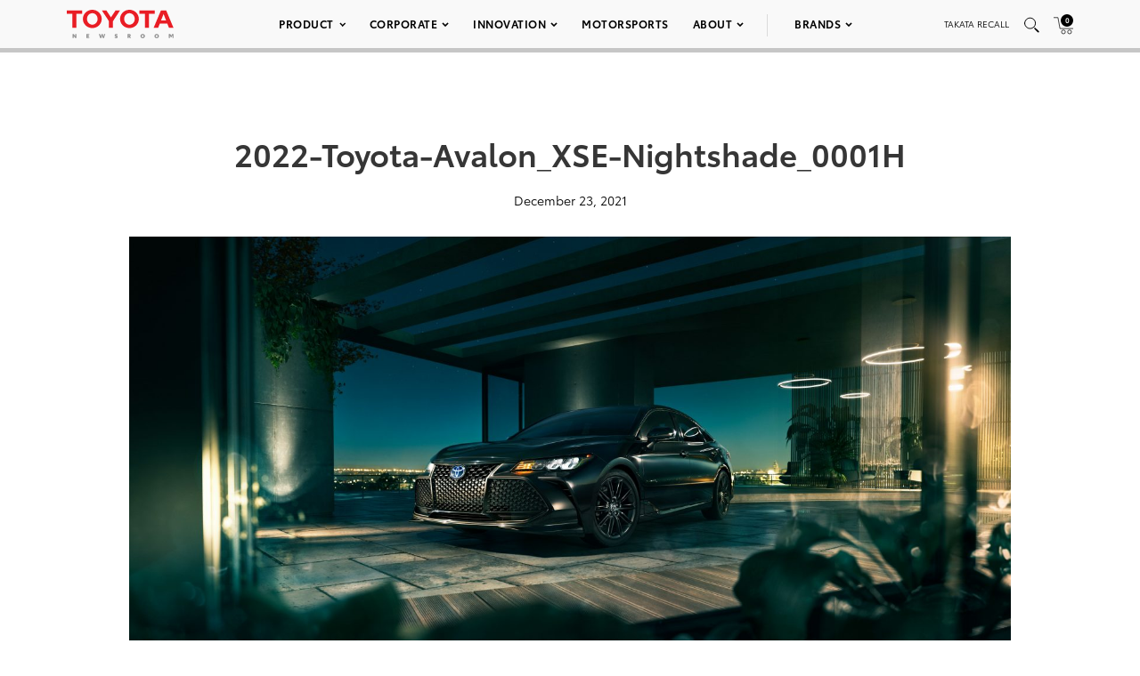

--- FILE ---
content_type: text/html; charset=utf-8
request_url: https://www.google.com/recaptcha/api2/anchor?ar=1&k=6Ldl55gUAAAAAODWLNyPR_2KfYHNm-DfOveo0xfH&co=aHR0cHM6Ly9wcmVzc3Jvb20udG95b3RhLmNvbTo0NDM.&hl=en&v=PoyoqOPhxBO7pBk68S4YbpHZ&size=normal&anchor-ms=20000&execute-ms=30000&cb=wn0dgt9akki0
body_size: 49441
content:
<!DOCTYPE HTML><html dir="ltr" lang="en"><head><meta http-equiv="Content-Type" content="text/html; charset=UTF-8">
<meta http-equiv="X-UA-Compatible" content="IE=edge">
<title>reCAPTCHA</title>
<style type="text/css">
/* cyrillic-ext */
@font-face {
  font-family: 'Roboto';
  font-style: normal;
  font-weight: 400;
  font-stretch: 100%;
  src: url(//fonts.gstatic.com/s/roboto/v48/KFO7CnqEu92Fr1ME7kSn66aGLdTylUAMa3GUBHMdazTgWw.woff2) format('woff2');
  unicode-range: U+0460-052F, U+1C80-1C8A, U+20B4, U+2DE0-2DFF, U+A640-A69F, U+FE2E-FE2F;
}
/* cyrillic */
@font-face {
  font-family: 'Roboto';
  font-style: normal;
  font-weight: 400;
  font-stretch: 100%;
  src: url(//fonts.gstatic.com/s/roboto/v48/KFO7CnqEu92Fr1ME7kSn66aGLdTylUAMa3iUBHMdazTgWw.woff2) format('woff2');
  unicode-range: U+0301, U+0400-045F, U+0490-0491, U+04B0-04B1, U+2116;
}
/* greek-ext */
@font-face {
  font-family: 'Roboto';
  font-style: normal;
  font-weight: 400;
  font-stretch: 100%;
  src: url(//fonts.gstatic.com/s/roboto/v48/KFO7CnqEu92Fr1ME7kSn66aGLdTylUAMa3CUBHMdazTgWw.woff2) format('woff2');
  unicode-range: U+1F00-1FFF;
}
/* greek */
@font-face {
  font-family: 'Roboto';
  font-style: normal;
  font-weight: 400;
  font-stretch: 100%;
  src: url(//fonts.gstatic.com/s/roboto/v48/KFO7CnqEu92Fr1ME7kSn66aGLdTylUAMa3-UBHMdazTgWw.woff2) format('woff2');
  unicode-range: U+0370-0377, U+037A-037F, U+0384-038A, U+038C, U+038E-03A1, U+03A3-03FF;
}
/* math */
@font-face {
  font-family: 'Roboto';
  font-style: normal;
  font-weight: 400;
  font-stretch: 100%;
  src: url(//fonts.gstatic.com/s/roboto/v48/KFO7CnqEu92Fr1ME7kSn66aGLdTylUAMawCUBHMdazTgWw.woff2) format('woff2');
  unicode-range: U+0302-0303, U+0305, U+0307-0308, U+0310, U+0312, U+0315, U+031A, U+0326-0327, U+032C, U+032F-0330, U+0332-0333, U+0338, U+033A, U+0346, U+034D, U+0391-03A1, U+03A3-03A9, U+03B1-03C9, U+03D1, U+03D5-03D6, U+03F0-03F1, U+03F4-03F5, U+2016-2017, U+2034-2038, U+203C, U+2040, U+2043, U+2047, U+2050, U+2057, U+205F, U+2070-2071, U+2074-208E, U+2090-209C, U+20D0-20DC, U+20E1, U+20E5-20EF, U+2100-2112, U+2114-2115, U+2117-2121, U+2123-214F, U+2190, U+2192, U+2194-21AE, U+21B0-21E5, U+21F1-21F2, U+21F4-2211, U+2213-2214, U+2216-22FF, U+2308-230B, U+2310, U+2319, U+231C-2321, U+2336-237A, U+237C, U+2395, U+239B-23B7, U+23D0, U+23DC-23E1, U+2474-2475, U+25AF, U+25B3, U+25B7, U+25BD, U+25C1, U+25CA, U+25CC, U+25FB, U+266D-266F, U+27C0-27FF, U+2900-2AFF, U+2B0E-2B11, U+2B30-2B4C, U+2BFE, U+3030, U+FF5B, U+FF5D, U+1D400-1D7FF, U+1EE00-1EEFF;
}
/* symbols */
@font-face {
  font-family: 'Roboto';
  font-style: normal;
  font-weight: 400;
  font-stretch: 100%;
  src: url(//fonts.gstatic.com/s/roboto/v48/KFO7CnqEu92Fr1ME7kSn66aGLdTylUAMaxKUBHMdazTgWw.woff2) format('woff2');
  unicode-range: U+0001-000C, U+000E-001F, U+007F-009F, U+20DD-20E0, U+20E2-20E4, U+2150-218F, U+2190, U+2192, U+2194-2199, U+21AF, U+21E6-21F0, U+21F3, U+2218-2219, U+2299, U+22C4-22C6, U+2300-243F, U+2440-244A, U+2460-24FF, U+25A0-27BF, U+2800-28FF, U+2921-2922, U+2981, U+29BF, U+29EB, U+2B00-2BFF, U+4DC0-4DFF, U+FFF9-FFFB, U+10140-1018E, U+10190-1019C, U+101A0, U+101D0-101FD, U+102E0-102FB, U+10E60-10E7E, U+1D2C0-1D2D3, U+1D2E0-1D37F, U+1F000-1F0FF, U+1F100-1F1AD, U+1F1E6-1F1FF, U+1F30D-1F30F, U+1F315, U+1F31C, U+1F31E, U+1F320-1F32C, U+1F336, U+1F378, U+1F37D, U+1F382, U+1F393-1F39F, U+1F3A7-1F3A8, U+1F3AC-1F3AF, U+1F3C2, U+1F3C4-1F3C6, U+1F3CA-1F3CE, U+1F3D4-1F3E0, U+1F3ED, U+1F3F1-1F3F3, U+1F3F5-1F3F7, U+1F408, U+1F415, U+1F41F, U+1F426, U+1F43F, U+1F441-1F442, U+1F444, U+1F446-1F449, U+1F44C-1F44E, U+1F453, U+1F46A, U+1F47D, U+1F4A3, U+1F4B0, U+1F4B3, U+1F4B9, U+1F4BB, U+1F4BF, U+1F4C8-1F4CB, U+1F4D6, U+1F4DA, U+1F4DF, U+1F4E3-1F4E6, U+1F4EA-1F4ED, U+1F4F7, U+1F4F9-1F4FB, U+1F4FD-1F4FE, U+1F503, U+1F507-1F50B, U+1F50D, U+1F512-1F513, U+1F53E-1F54A, U+1F54F-1F5FA, U+1F610, U+1F650-1F67F, U+1F687, U+1F68D, U+1F691, U+1F694, U+1F698, U+1F6AD, U+1F6B2, U+1F6B9-1F6BA, U+1F6BC, U+1F6C6-1F6CF, U+1F6D3-1F6D7, U+1F6E0-1F6EA, U+1F6F0-1F6F3, U+1F6F7-1F6FC, U+1F700-1F7FF, U+1F800-1F80B, U+1F810-1F847, U+1F850-1F859, U+1F860-1F887, U+1F890-1F8AD, U+1F8B0-1F8BB, U+1F8C0-1F8C1, U+1F900-1F90B, U+1F93B, U+1F946, U+1F984, U+1F996, U+1F9E9, U+1FA00-1FA6F, U+1FA70-1FA7C, U+1FA80-1FA89, U+1FA8F-1FAC6, U+1FACE-1FADC, U+1FADF-1FAE9, U+1FAF0-1FAF8, U+1FB00-1FBFF;
}
/* vietnamese */
@font-face {
  font-family: 'Roboto';
  font-style: normal;
  font-weight: 400;
  font-stretch: 100%;
  src: url(//fonts.gstatic.com/s/roboto/v48/KFO7CnqEu92Fr1ME7kSn66aGLdTylUAMa3OUBHMdazTgWw.woff2) format('woff2');
  unicode-range: U+0102-0103, U+0110-0111, U+0128-0129, U+0168-0169, U+01A0-01A1, U+01AF-01B0, U+0300-0301, U+0303-0304, U+0308-0309, U+0323, U+0329, U+1EA0-1EF9, U+20AB;
}
/* latin-ext */
@font-face {
  font-family: 'Roboto';
  font-style: normal;
  font-weight: 400;
  font-stretch: 100%;
  src: url(//fonts.gstatic.com/s/roboto/v48/KFO7CnqEu92Fr1ME7kSn66aGLdTylUAMa3KUBHMdazTgWw.woff2) format('woff2');
  unicode-range: U+0100-02BA, U+02BD-02C5, U+02C7-02CC, U+02CE-02D7, U+02DD-02FF, U+0304, U+0308, U+0329, U+1D00-1DBF, U+1E00-1E9F, U+1EF2-1EFF, U+2020, U+20A0-20AB, U+20AD-20C0, U+2113, U+2C60-2C7F, U+A720-A7FF;
}
/* latin */
@font-face {
  font-family: 'Roboto';
  font-style: normal;
  font-weight: 400;
  font-stretch: 100%;
  src: url(//fonts.gstatic.com/s/roboto/v48/KFO7CnqEu92Fr1ME7kSn66aGLdTylUAMa3yUBHMdazQ.woff2) format('woff2');
  unicode-range: U+0000-00FF, U+0131, U+0152-0153, U+02BB-02BC, U+02C6, U+02DA, U+02DC, U+0304, U+0308, U+0329, U+2000-206F, U+20AC, U+2122, U+2191, U+2193, U+2212, U+2215, U+FEFF, U+FFFD;
}
/* cyrillic-ext */
@font-face {
  font-family: 'Roboto';
  font-style: normal;
  font-weight: 500;
  font-stretch: 100%;
  src: url(//fonts.gstatic.com/s/roboto/v48/KFO7CnqEu92Fr1ME7kSn66aGLdTylUAMa3GUBHMdazTgWw.woff2) format('woff2');
  unicode-range: U+0460-052F, U+1C80-1C8A, U+20B4, U+2DE0-2DFF, U+A640-A69F, U+FE2E-FE2F;
}
/* cyrillic */
@font-face {
  font-family: 'Roboto';
  font-style: normal;
  font-weight: 500;
  font-stretch: 100%;
  src: url(//fonts.gstatic.com/s/roboto/v48/KFO7CnqEu92Fr1ME7kSn66aGLdTylUAMa3iUBHMdazTgWw.woff2) format('woff2');
  unicode-range: U+0301, U+0400-045F, U+0490-0491, U+04B0-04B1, U+2116;
}
/* greek-ext */
@font-face {
  font-family: 'Roboto';
  font-style: normal;
  font-weight: 500;
  font-stretch: 100%;
  src: url(//fonts.gstatic.com/s/roboto/v48/KFO7CnqEu92Fr1ME7kSn66aGLdTylUAMa3CUBHMdazTgWw.woff2) format('woff2');
  unicode-range: U+1F00-1FFF;
}
/* greek */
@font-face {
  font-family: 'Roboto';
  font-style: normal;
  font-weight: 500;
  font-stretch: 100%;
  src: url(//fonts.gstatic.com/s/roboto/v48/KFO7CnqEu92Fr1ME7kSn66aGLdTylUAMa3-UBHMdazTgWw.woff2) format('woff2');
  unicode-range: U+0370-0377, U+037A-037F, U+0384-038A, U+038C, U+038E-03A1, U+03A3-03FF;
}
/* math */
@font-face {
  font-family: 'Roboto';
  font-style: normal;
  font-weight: 500;
  font-stretch: 100%;
  src: url(//fonts.gstatic.com/s/roboto/v48/KFO7CnqEu92Fr1ME7kSn66aGLdTylUAMawCUBHMdazTgWw.woff2) format('woff2');
  unicode-range: U+0302-0303, U+0305, U+0307-0308, U+0310, U+0312, U+0315, U+031A, U+0326-0327, U+032C, U+032F-0330, U+0332-0333, U+0338, U+033A, U+0346, U+034D, U+0391-03A1, U+03A3-03A9, U+03B1-03C9, U+03D1, U+03D5-03D6, U+03F0-03F1, U+03F4-03F5, U+2016-2017, U+2034-2038, U+203C, U+2040, U+2043, U+2047, U+2050, U+2057, U+205F, U+2070-2071, U+2074-208E, U+2090-209C, U+20D0-20DC, U+20E1, U+20E5-20EF, U+2100-2112, U+2114-2115, U+2117-2121, U+2123-214F, U+2190, U+2192, U+2194-21AE, U+21B0-21E5, U+21F1-21F2, U+21F4-2211, U+2213-2214, U+2216-22FF, U+2308-230B, U+2310, U+2319, U+231C-2321, U+2336-237A, U+237C, U+2395, U+239B-23B7, U+23D0, U+23DC-23E1, U+2474-2475, U+25AF, U+25B3, U+25B7, U+25BD, U+25C1, U+25CA, U+25CC, U+25FB, U+266D-266F, U+27C0-27FF, U+2900-2AFF, U+2B0E-2B11, U+2B30-2B4C, U+2BFE, U+3030, U+FF5B, U+FF5D, U+1D400-1D7FF, U+1EE00-1EEFF;
}
/* symbols */
@font-face {
  font-family: 'Roboto';
  font-style: normal;
  font-weight: 500;
  font-stretch: 100%;
  src: url(//fonts.gstatic.com/s/roboto/v48/KFO7CnqEu92Fr1ME7kSn66aGLdTylUAMaxKUBHMdazTgWw.woff2) format('woff2');
  unicode-range: U+0001-000C, U+000E-001F, U+007F-009F, U+20DD-20E0, U+20E2-20E4, U+2150-218F, U+2190, U+2192, U+2194-2199, U+21AF, U+21E6-21F0, U+21F3, U+2218-2219, U+2299, U+22C4-22C6, U+2300-243F, U+2440-244A, U+2460-24FF, U+25A0-27BF, U+2800-28FF, U+2921-2922, U+2981, U+29BF, U+29EB, U+2B00-2BFF, U+4DC0-4DFF, U+FFF9-FFFB, U+10140-1018E, U+10190-1019C, U+101A0, U+101D0-101FD, U+102E0-102FB, U+10E60-10E7E, U+1D2C0-1D2D3, U+1D2E0-1D37F, U+1F000-1F0FF, U+1F100-1F1AD, U+1F1E6-1F1FF, U+1F30D-1F30F, U+1F315, U+1F31C, U+1F31E, U+1F320-1F32C, U+1F336, U+1F378, U+1F37D, U+1F382, U+1F393-1F39F, U+1F3A7-1F3A8, U+1F3AC-1F3AF, U+1F3C2, U+1F3C4-1F3C6, U+1F3CA-1F3CE, U+1F3D4-1F3E0, U+1F3ED, U+1F3F1-1F3F3, U+1F3F5-1F3F7, U+1F408, U+1F415, U+1F41F, U+1F426, U+1F43F, U+1F441-1F442, U+1F444, U+1F446-1F449, U+1F44C-1F44E, U+1F453, U+1F46A, U+1F47D, U+1F4A3, U+1F4B0, U+1F4B3, U+1F4B9, U+1F4BB, U+1F4BF, U+1F4C8-1F4CB, U+1F4D6, U+1F4DA, U+1F4DF, U+1F4E3-1F4E6, U+1F4EA-1F4ED, U+1F4F7, U+1F4F9-1F4FB, U+1F4FD-1F4FE, U+1F503, U+1F507-1F50B, U+1F50D, U+1F512-1F513, U+1F53E-1F54A, U+1F54F-1F5FA, U+1F610, U+1F650-1F67F, U+1F687, U+1F68D, U+1F691, U+1F694, U+1F698, U+1F6AD, U+1F6B2, U+1F6B9-1F6BA, U+1F6BC, U+1F6C6-1F6CF, U+1F6D3-1F6D7, U+1F6E0-1F6EA, U+1F6F0-1F6F3, U+1F6F7-1F6FC, U+1F700-1F7FF, U+1F800-1F80B, U+1F810-1F847, U+1F850-1F859, U+1F860-1F887, U+1F890-1F8AD, U+1F8B0-1F8BB, U+1F8C0-1F8C1, U+1F900-1F90B, U+1F93B, U+1F946, U+1F984, U+1F996, U+1F9E9, U+1FA00-1FA6F, U+1FA70-1FA7C, U+1FA80-1FA89, U+1FA8F-1FAC6, U+1FACE-1FADC, U+1FADF-1FAE9, U+1FAF0-1FAF8, U+1FB00-1FBFF;
}
/* vietnamese */
@font-face {
  font-family: 'Roboto';
  font-style: normal;
  font-weight: 500;
  font-stretch: 100%;
  src: url(//fonts.gstatic.com/s/roboto/v48/KFO7CnqEu92Fr1ME7kSn66aGLdTylUAMa3OUBHMdazTgWw.woff2) format('woff2');
  unicode-range: U+0102-0103, U+0110-0111, U+0128-0129, U+0168-0169, U+01A0-01A1, U+01AF-01B0, U+0300-0301, U+0303-0304, U+0308-0309, U+0323, U+0329, U+1EA0-1EF9, U+20AB;
}
/* latin-ext */
@font-face {
  font-family: 'Roboto';
  font-style: normal;
  font-weight: 500;
  font-stretch: 100%;
  src: url(//fonts.gstatic.com/s/roboto/v48/KFO7CnqEu92Fr1ME7kSn66aGLdTylUAMa3KUBHMdazTgWw.woff2) format('woff2');
  unicode-range: U+0100-02BA, U+02BD-02C5, U+02C7-02CC, U+02CE-02D7, U+02DD-02FF, U+0304, U+0308, U+0329, U+1D00-1DBF, U+1E00-1E9F, U+1EF2-1EFF, U+2020, U+20A0-20AB, U+20AD-20C0, U+2113, U+2C60-2C7F, U+A720-A7FF;
}
/* latin */
@font-face {
  font-family: 'Roboto';
  font-style: normal;
  font-weight: 500;
  font-stretch: 100%;
  src: url(//fonts.gstatic.com/s/roboto/v48/KFO7CnqEu92Fr1ME7kSn66aGLdTylUAMa3yUBHMdazQ.woff2) format('woff2');
  unicode-range: U+0000-00FF, U+0131, U+0152-0153, U+02BB-02BC, U+02C6, U+02DA, U+02DC, U+0304, U+0308, U+0329, U+2000-206F, U+20AC, U+2122, U+2191, U+2193, U+2212, U+2215, U+FEFF, U+FFFD;
}
/* cyrillic-ext */
@font-face {
  font-family: 'Roboto';
  font-style: normal;
  font-weight: 900;
  font-stretch: 100%;
  src: url(//fonts.gstatic.com/s/roboto/v48/KFO7CnqEu92Fr1ME7kSn66aGLdTylUAMa3GUBHMdazTgWw.woff2) format('woff2');
  unicode-range: U+0460-052F, U+1C80-1C8A, U+20B4, U+2DE0-2DFF, U+A640-A69F, U+FE2E-FE2F;
}
/* cyrillic */
@font-face {
  font-family: 'Roboto';
  font-style: normal;
  font-weight: 900;
  font-stretch: 100%;
  src: url(//fonts.gstatic.com/s/roboto/v48/KFO7CnqEu92Fr1ME7kSn66aGLdTylUAMa3iUBHMdazTgWw.woff2) format('woff2');
  unicode-range: U+0301, U+0400-045F, U+0490-0491, U+04B0-04B1, U+2116;
}
/* greek-ext */
@font-face {
  font-family: 'Roboto';
  font-style: normal;
  font-weight: 900;
  font-stretch: 100%;
  src: url(//fonts.gstatic.com/s/roboto/v48/KFO7CnqEu92Fr1ME7kSn66aGLdTylUAMa3CUBHMdazTgWw.woff2) format('woff2');
  unicode-range: U+1F00-1FFF;
}
/* greek */
@font-face {
  font-family: 'Roboto';
  font-style: normal;
  font-weight: 900;
  font-stretch: 100%;
  src: url(//fonts.gstatic.com/s/roboto/v48/KFO7CnqEu92Fr1ME7kSn66aGLdTylUAMa3-UBHMdazTgWw.woff2) format('woff2');
  unicode-range: U+0370-0377, U+037A-037F, U+0384-038A, U+038C, U+038E-03A1, U+03A3-03FF;
}
/* math */
@font-face {
  font-family: 'Roboto';
  font-style: normal;
  font-weight: 900;
  font-stretch: 100%;
  src: url(//fonts.gstatic.com/s/roboto/v48/KFO7CnqEu92Fr1ME7kSn66aGLdTylUAMawCUBHMdazTgWw.woff2) format('woff2');
  unicode-range: U+0302-0303, U+0305, U+0307-0308, U+0310, U+0312, U+0315, U+031A, U+0326-0327, U+032C, U+032F-0330, U+0332-0333, U+0338, U+033A, U+0346, U+034D, U+0391-03A1, U+03A3-03A9, U+03B1-03C9, U+03D1, U+03D5-03D6, U+03F0-03F1, U+03F4-03F5, U+2016-2017, U+2034-2038, U+203C, U+2040, U+2043, U+2047, U+2050, U+2057, U+205F, U+2070-2071, U+2074-208E, U+2090-209C, U+20D0-20DC, U+20E1, U+20E5-20EF, U+2100-2112, U+2114-2115, U+2117-2121, U+2123-214F, U+2190, U+2192, U+2194-21AE, U+21B0-21E5, U+21F1-21F2, U+21F4-2211, U+2213-2214, U+2216-22FF, U+2308-230B, U+2310, U+2319, U+231C-2321, U+2336-237A, U+237C, U+2395, U+239B-23B7, U+23D0, U+23DC-23E1, U+2474-2475, U+25AF, U+25B3, U+25B7, U+25BD, U+25C1, U+25CA, U+25CC, U+25FB, U+266D-266F, U+27C0-27FF, U+2900-2AFF, U+2B0E-2B11, U+2B30-2B4C, U+2BFE, U+3030, U+FF5B, U+FF5D, U+1D400-1D7FF, U+1EE00-1EEFF;
}
/* symbols */
@font-face {
  font-family: 'Roboto';
  font-style: normal;
  font-weight: 900;
  font-stretch: 100%;
  src: url(//fonts.gstatic.com/s/roboto/v48/KFO7CnqEu92Fr1ME7kSn66aGLdTylUAMaxKUBHMdazTgWw.woff2) format('woff2');
  unicode-range: U+0001-000C, U+000E-001F, U+007F-009F, U+20DD-20E0, U+20E2-20E4, U+2150-218F, U+2190, U+2192, U+2194-2199, U+21AF, U+21E6-21F0, U+21F3, U+2218-2219, U+2299, U+22C4-22C6, U+2300-243F, U+2440-244A, U+2460-24FF, U+25A0-27BF, U+2800-28FF, U+2921-2922, U+2981, U+29BF, U+29EB, U+2B00-2BFF, U+4DC0-4DFF, U+FFF9-FFFB, U+10140-1018E, U+10190-1019C, U+101A0, U+101D0-101FD, U+102E0-102FB, U+10E60-10E7E, U+1D2C0-1D2D3, U+1D2E0-1D37F, U+1F000-1F0FF, U+1F100-1F1AD, U+1F1E6-1F1FF, U+1F30D-1F30F, U+1F315, U+1F31C, U+1F31E, U+1F320-1F32C, U+1F336, U+1F378, U+1F37D, U+1F382, U+1F393-1F39F, U+1F3A7-1F3A8, U+1F3AC-1F3AF, U+1F3C2, U+1F3C4-1F3C6, U+1F3CA-1F3CE, U+1F3D4-1F3E0, U+1F3ED, U+1F3F1-1F3F3, U+1F3F5-1F3F7, U+1F408, U+1F415, U+1F41F, U+1F426, U+1F43F, U+1F441-1F442, U+1F444, U+1F446-1F449, U+1F44C-1F44E, U+1F453, U+1F46A, U+1F47D, U+1F4A3, U+1F4B0, U+1F4B3, U+1F4B9, U+1F4BB, U+1F4BF, U+1F4C8-1F4CB, U+1F4D6, U+1F4DA, U+1F4DF, U+1F4E3-1F4E6, U+1F4EA-1F4ED, U+1F4F7, U+1F4F9-1F4FB, U+1F4FD-1F4FE, U+1F503, U+1F507-1F50B, U+1F50D, U+1F512-1F513, U+1F53E-1F54A, U+1F54F-1F5FA, U+1F610, U+1F650-1F67F, U+1F687, U+1F68D, U+1F691, U+1F694, U+1F698, U+1F6AD, U+1F6B2, U+1F6B9-1F6BA, U+1F6BC, U+1F6C6-1F6CF, U+1F6D3-1F6D7, U+1F6E0-1F6EA, U+1F6F0-1F6F3, U+1F6F7-1F6FC, U+1F700-1F7FF, U+1F800-1F80B, U+1F810-1F847, U+1F850-1F859, U+1F860-1F887, U+1F890-1F8AD, U+1F8B0-1F8BB, U+1F8C0-1F8C1, U+1F900-1F90B, U+1F93B, U+1F946, U+1F984, U+1F996, U+1F9E9, U+1FA00-1FA6F, U+1FA70-1FA7C, U+1FA80-1FA89, U+1FA8F-1FAC6, U+1FACE-1FADC, U+1FADF-1FAE9, U+1FAF0-1FAF8, U+1FB00-1FBFF;
}
/* vietnamese */
@font-face {
  font-family: 'Roboto';
  font-style: normal;
  font-weight: 900;
  font-stretch: 100%;
  src: url(//fonts.gstatic.com/s/roboto/v48/KFO7CnqEu92Fr1ME7kSn66aGLdTylUAMa3OUBHMdazTgWw.woff2) format('woff2');
  unicode-range: U+0102-0103, U+0110-0111, U+0128-0129, U+0168-0169, U+01A0-01A1, U+01AF-01B0, U+0300-0301, U+0303-0304, U+0308-0309, U+0323, U+0329, U+1EA0-1EF9, U+20AB;
}
/* latin-ext */
@font-face {
  font-family: 'Roboto';
  font-style: normal;
  font-weight: 900;
  font-stretch: 100%;
  src: url(//fonts.gstatic.com/s/roboto/v48/KFO7CnqEu92Fr1ME7kSn66aGLdTylUAMa3KUBHMdazTgWw.woff2) format('woff2');
  unicode-range: U+0100-02BA, U+02BD-02C5, U+02C7-02CC, U+02CE-02D7, U+02DD-02FF, U+0304, U+0308, U+0329, U+1D00-1DBF, U+1E00-1E9F, U+1EF2-1EFF, U+2020, U+20A0-20AB, U+20AD-20C0, U+2113, U+2C60-2C7F, U+A720-A7FF;
}
/* latin */
@font-face {
  font-family: 'Roboto';
  font-style: normal;
  font-weight: 900;
  font-stretch: 100%;
  src: url(//fonts.gstatic.com/s/roboto/v48/KFO7CnqEu92Fr1ME7kSn66aGLdTylUAMa3yUBHMdazQ.woff2) format('woff2');
  unicode-range: U+0000-00FF, U+0131, U+0152-0153, U+02BB-02BC, U+02C6, U+02DA, U+02DC, U+0304, U+0308, U+0329, U+2000-206F, U+20AC, U+2122, U+2191, U+2193, U+2212, U+2215, U+FEFF, U+FFFD;
}

</style>
<link rel="stylesheet" type="text/css" href="https://www.gstatic.com/recaptcha/releases/PoyoqOPhxBO7pBk68S4YbpHZ/styles__ltr.css">
<script nonce="dogOGSRc-NX4sP4PaYVDEA" type="text/javascript">window['__recaptcha_api'] = 'https://www.google.com/recaptcha/api2/';</script>
<script type="text/javascript" src="https://www.gstatic.com/recaptcha/releases/PoyoqOPhxBO7pBk68S4YbpHZ/recaptcha__en.js" nonce="dogOGSRc-NX4sP4PaYVDEA">
      
    </script></head>
<body><div id="rc-anchor-alert" class="rc-anchor-alert"></div>
<input type="hidden" id="recaptcha-token" value="[base64]">
<script type="text/javascript" nonce="dogOGSRc-NX4sP4PaYVDEA">
      recaptcha.anchor.Main.init("[\x22ainput\x22,[\x22bgdata\x22,\x22\x22,\[base64]/[base64]/[base64]/KE4oMTI0LHYsdi5HKSxMWihsLHYpKTpOKDEyNCx2LGwpLFYpLHYpLFQpKSxGKDE3MSx2KX0scjc9ZnVuY3Rpb24obCl7cmV0dXJuIGx9LEM9ZnVuY3Rpb24obCxWLHYpe04odixsLFYpLFZbYWtdPTI3OTZ9LG49ZnVuY3Rpb24obCxWKXtWLlg9KChWLlg/[base64]/[base64]/[base64]/[base64]/[base64]/[base64]/[base64]/[base64]/[base64]/[base64]/[base64]\\u003d\x22,\[base64]\x22,\x22Zgliw6ZELmHCm8OoFcOHwqzDo8KMw5/Doy4Cw5vCs8KawqgLw6jCmijCm8OIwqvCgMKDwqc1ISXCsGJIasOufsKgaMKCBMO0XsO7w5R6EAXDiMK8bMOWVxF3A8Kcw6YLw63CkMKawqcww7PDmcO7w7/Dr01sQwZaVDxHAS7Dl8Otw4rCrcO8YixEADzCjsKGKldTw75ZfUhYw7QqaS9YI8Ktw7/CoiozaMOmUMOLY8K2w69xw7PDrS56w5vDpsO1W8KWFcK2M8O/[base64]/DkMOLw6IfcRLCkWHChmQHwq9tT8KZB8KrP17Dv8KHwqgawqZYZFXCo3DCs8K8GzdSAQwvEE3ClMK/wqQ5w5rClcKpwpwgNDczP34GY8O1AcOow515TMKaw7kYwqNhw7nDiSLDqgrCgsKDbX0sw7/CrzdYw6XDtMKDw5w1w4VBGMKmwog3BsKUw7IEw5rDuMOcWMKew6nDjsOWSsKWNMK7W8OlDTfCugHDiCRBw5vCgi1WMn/CvcOGHcO9w5Vrwow0aMOvwoPDncKmaSTCjTd1w5HDmSnDklAuwrRUw7fClU8uXBQmw5HDokVRwpLDq8Kew4ICwoYhw5DCk8KQVDQxBwjDm39hYsOHKMOefUrCnMOHaEp2w6TDpMOPw7nCu3nDhcKJbF4MwoFuwo3CvETDucOGw4PCrsKHwoLDvsK7wrp8dcKaCEJ/wpc+UGRhw5o6wq7CqMOLw61zB8K8SsODDMK+E1fChXXDuwMtw6/CjMOzbjQEQmrDoBIgL3LCgMKYT1TDoDnDlU7CqGoNw71KbD/CtsOpWcKNw5vCjsK1w5XCq2U/JMKNbSHDocKfw4/CjyHCiBDClsOyaMOHVcKNw4dhwr/[base64]/Cg3rDi3UUdw7DnCZhwokoQMOJw58Fw7xHwpwfw7cDw7ZtPsKAw4w0w5HDpjRgJx7Co8Kuc8OmD8Oqw6YiEcOrSj7Cp3UYwpHCrhXDoEk6woQZw50nOkQpEwrDqTXDh8OMQcKdUSPDjsKgw6dGLQFyw5zClMKBaxLDnRJ9w7TDiMKwwp/Cp8KZfMKnImh4QS13wrYZwpwxw4JBw4zCmVTDi2HDjhZfw6rDpWoNw5lYY0htw6TCpxLDjsKDEjNlF37DuVvCn8KSGH/Cs8Obw75rAxI9woIGbMKFCcKSwrV6w4MBaMOsRMKqwplEwoPDvG/CrsKZwoscUcKHw4ZmVlnCi0psE8OfccOYKMOwUcKrWXTDjy7DuUjDlz3DmgbDqMOdw4BlwoZ6wqPCq8K+w4/CpF9/w647IsKMwqrDv8OqwqvCiT0qc8KbZ8Krw60eIgTDjcOkw5YUGcK0cMOoOGnDgcKnw7BIOlNHbx/CgCbDg8KqPhfDqVt0w5fCvDjDlk/[base64]/w4/[base64]/Ds8OaDC/DgMOwwq/CosOLCn/CocKNwozCmkDDoHTDi8OFayJ0fsOGw4Nuw4TDjHbDu8O4IcKHfT3DnF/DrsKmGcOCAnQjw401S8OmwqEqMMO9KxwvwqnCgsOnwoJxwpB+dWrDqHsywoTDq8K/wpbDlMKowoN+Qx/CmsKMDXAjwq7DosKzLwo8GcOtwoDChjnDrcOLdnsuwo/CkMKfDcO0fUbCqsONw4HDtcKbw5PDiUtRw5lUcjpSw5tLfFUeB3/Dl8OJCXrCilnCuRTDrMOjIRTCq8K8CWvCuC7ChyIFBMOiw7LCrX7Cog0nQHbDhl/DmcK6wrwBPEArVsOvXcOUw5LCpMKRehTCgB/ChMKxN8Oyw43DmsKdXzfDj27DslstwpTCqMOzR8OjfTE5TGHCuMKCNcOfJcKACnfCt8KncsKzQ27DnwrDgcOaNMKZwoNewovCusOzw6TDlRMLOSrDmEEMwpnCksKNRMK/woTDjRfDpcKDwrTDlcKeJ0fCr8OLLkUww4coW0zCg8OGwr7DicKKKkx0w7Elw5LDmlBRw547LkXCiAFgw4DDgnTCjTTDncKTaALDncOew7vDkMK+w4oKQykvw41aE8K0Q8O0BkzClMKfwqfCosOsOcKXwosZG8KZwqbCocOwwqlmJcOVBcOEXBrCo8OSw6YLwqFmwq/DvXXCv8OEw5XCgQbCocKjwpjDicKQPcO/RHlNw7TCoyYncsKrwrzDpsKYw4LCgMKse8KMw6fDvMKSCsOjwrbDicKfwp/DsmwxK3opwoHCkjbCi1wMwqwZcRhAwrJBRsKHwrZrwqHCmcKfAsK2FSVeOiXDuMOJESMGdsK6wpdteMOQw6/Cim8FX8O5IMO1wqnCi0XDrsOPwok8LcODwoPDmxxCw5HClMOSw6hpGAtXXMOmXzbCvVUnwrQGw6/Csy/CgxrDn8KGw5RLwpHDpHXDjMK9w4/CmyzDq8K/d8OQwpQ9AmrDsMKdEGMwwoQ6w7zCrMKUwrzDmcKyWMKUwqdzWB3Dr8O4bMKEbcOCdsOyw7/CvCrCksKow67ColFXF0wewqMUSBTCv8KDJF9QMXJtw4FfwqzCscO/IzPCnsOWL2XDvMOrw7zChFzCisOoa8KHdsKtwqpOwoISw5/DqwXCinvCsMKtw49lXjBsPMKUworDnV/DncKMLzPDv1gGwpbCo8O3wqUQwqbCi8OKwqHDkBnDjU85ADrCkUYBE8KoD8OEwqITDsKsUMOnNXgJw4vCj8OFZhDCr8KTwogiUHfDusOuw5tiwoABLsKRLcOPHivChVQ/b8KrwrLCl05WVsK2OcK6w7JoZ8OTwpFVHmARw6gARTzCn8Oiw7Z5YgbDlnl0DjfDiW0gJsKCwpzCuQ87w4PDg8K5w7ALBMKow5PDrcOKM8Oaw7fDuxnDuhFnUsKswqplw6h+LcOrwr8tYcOQw5/[base64]/wqPCiMKWwpLCs8Ogw4rDj8O7CsK6dnrDvMKzT3M1w4nDmCHDmMKvOcOlwrJ5wpTCg8Oww5QawozCs2gGHMOHw6ofFm8aXX1PSXMwBsOkw7BCMSnDiELDtyUlBiHCuMO8w5xvaHx2woEpGV4/AQh9w75ew70Xw4wmwp/CvkHDpBDCrA/[base64]/DhSfCvG0JVcKfwqLDkyLCsgQTwqHDp8O7w47CmMKiJHzCoMKQwoYOwpjCrMO3w7TCpkXDtsKzwqLDuzrCgcOpw7rDm1DDusKoKDHCrcKXwoPDhFzDgU/Dkzk0w7VVFsOWfMOHwrLChD7CkcO5wqpdB8Kpw6HCh8KwRzsuwpjDv2PClcKnwqdwwoISBcKfaMKELcOMJQskwpd3JMKjwqzCqUDCghZiwr/Ds8Kic8OYw6UrAcKTSDgWwpVYwrIaO8KtMcK8I8OGdEhWwovCo8KpHhAKfn1VByR+VmzDolEpIMO4fsORwonDvcOHYjNLcsOMBQQOdcKPwqHDigJEwoNxRw/ComVbWlLDocOcw6TDiMKFA1fChF4EYDrDgFTCnMKfeGnClHkKwqPCgsKKw7HDjjnDkWsCw5jDrMOXwps5wrvCrsK5fsOiIMKKw53CncOhOzN1IFvChMOoCcOEwqYgK8KmB2fDmMO3W8KSETzCl0zDhcODwqPCkyrCn8OzKsO4w5/Dvjc1OGrClHAowonCr8KAa8OaTcKYHsK3w5PDs1DCocOlwpPDq8KYFGtVw6/[base64]/DqMO3w4J+w57ChcO1csKCwr5GwqUyJWo6wrB9LEzCrQ3CsAjDslLDj2bDhFppw6vDux7DuMOFwo3CvyjCtsOiZi1bwoZcw64NwrnDgsOWdyJCw4BqwqBmSsOPQMOJXcOBZ0JTasKMNTHDtcOXYMKrcy96wpHDncOpw4bDs8K/P2IDw5hMKRvDrRrDrMObEsK8wqHDmDbCgsOkw6tgwqEEwqJTwphPw6/CjRFmw4IScQh6woDDmcKYw5bCk8KawrXDv8Kqw581R0tmYcKnw6lTQBluLRdVKwDDmcKswoxCO8KXw5o9RcKxdW7DijrDm8KlwqHDuXILw4vCpwsYMMKKw47DhXF/GcOPVljDmMK/wq7DocKVH8O3XcKcwp/DkxDCty1qNCLDocKtCcK0w6rCn03DisKhw5ptw4DCjmHChGTCkcOqfsOzw7ETcMOkw5rDgMOIwpFZwrTDjDXCkTpqFw0/FSJAXsOKdl3CoBDDtcKKwozDksOyw4MPw4XCqRBEwodHwqXDpMKCNw0lQMO+X8OWZMKOwp3Ck8OmwrjCtVfCk1BjHsOzU8KdWcOHTsOCw6vChi5Pwq7CsDhEwq42w6xYw5zDn8KlwpvDt1DCtBfDqcOnLC3DrB7ChsOrA31/[base64]/DscKhP8KLw7jCh8OjT8KUw6HCucK6wpvDosODXDFtw5PDhRnDmMKww6lyUMKHw7V4fsOuAcO/Ag7CgsOrOMOQTcO1wrY+U8KNw53DsW9+w5YxJjUzIMOGU3LCjFYTFcOlecO8w7TDgSbCnVzDkWMfw7vCll4xwqvCkhxpHj/[base64]/ClcOwaDNne8OiZcO7wpnDvsOjISDDqsKUw7QAw4EyYwnDs8KoRSvCv2Bgw7zCnsKyXcO9wozCkWc0w4PDk8K6XcOcIMOswpAuDEnCnA45S1xCwoLCmXAeCsOEw4LCm2fDjcOZwq4RNA3Cq1LDn8Ozwo5WIgVtw40QdGDCqj/CjMOgAi0vw5PDuAUid39cT1ohZwjCtgxBw7Bsw4cHL8OFw51ubcKYWsKvwqQ4w6M5UVZuw4zCqBtmw60sXsOIw4MYw5/DhArCmSwiU8O1w5pAwpZSXcKfwoPCjS3CiSjCncKLw4fDkSZWTxwSwq/DtTcmw6jCuBvDmAjCnF0gw7tGd8KgwoMSwplXwqEYPsK7wpDCkcK2wp8ddBvDmcKvOGkSXMKNT8OkdxjDgsO/csK9NSBsWsOJbEzCpcO1w5TDsMODKhLDtMO0w6HDosKuBT8Qwq/DtBTCnzECw6c/W8Kaw7kRw6AqYsKVwqPCoCTCtzUYwoHCnMKrHR3DisOsw6g1J8KoKWfDiEzDjsOtw5vDgxbCi8KRXyjDijvDmExacsKTwr4rw4cSw4sewoVTwrUAY1pMKkFUecKGw4TDkMK/[base64]/wpx5JsOLw5PCrMKASE4IwoNvAQ/Cj8O1wpkKwo1Aw5jCv0jCpMKYJT7CkGRXd8K7PFzDqzlAfMK/w783O0BpBcKsw7xLCMK6F8ObLWtaI3DCr8OCYsOGT13ChsOwJBvClC/CljA/w47DklEMU8O+wqLDo30jDz0rw4TDssO3Z1cpOsOICMO5w6vCiU7DlcO8G8OFw5NZw6PCpcK6w4XDpUbDpU/DocOkw67CrVfCpUbCg8KGw6Q8w4pJwq0dVTYlw4XDscK3wpQWwpLDj8OIfsOBwpUIIsOQw6dNFWbCvWFWw7NBw50Nw7chw5HCisOYJwfChXbDvjXCiRrDi8KJwqLCqcOIWMO0dMODIn5rw4Mow7rCrXnDvcO2LsO/w498w6bDqiR1FxTDhGjCsghKwozCmC82KzDDvsKSehZWw6RxdMKABFnCmxZVAcOJw7B7w6jDs8OAYDvDtMO2wrBJOsKed3bDuUEHwqRGwodvCzpbwq3CmsOTwo81Ako5CGHCiMKgMsK/acOVw5NAbgkCwpYfw5DCnGd1w6zCqcKWLMOSX8KYPsOaSlrCujd0GU3Cv8O3wp0xQcO5w77DjcOkXVLCmTrDj8OpD8K+wr0Ewp7CrsOWw5/DnsKKWMOuw6jCvl88UcORwofCvMOWMnHDt3c6WcOuNnB2w6TDiMOPGX7DiHdje8OmwqZtTlVBWwTDm8Kdw697GcK+DVfChX3DiMKxw6Eewr8+wp3CvAjDhU1qwr/Dr8Oqw7lBNsOQDsOyHzLDtcKQEFdKwqEXKAkOdl7Dn8KewpYmZHBdEMKvwqPCr1LDk8Kgw7x+w5NAw7DDi8KLJUA+WMOhCE3Coj/DsMO7w4RhNlPCnMKecW/[base64]/bcO/wqTDmFJAPMOlwrjCjMOaQX98w4DDpsOjwphHaMOrw7nCsztEXlvDpwrDjcODw5c/[base64]/CpMKOCifCsMK/wonCkcOzMylow6XDlTIVXG3DsVjDpBILwqpuw4zDtcOrGBFiwr8MbcKMPEjDqzIZKsKLwoHDtHTCsMKQw40tYSXCkFlfJ33CnVwew7jDhHBewoXDlsKgR2LDhsO2w7/Dhhp1J3o8w4t9JXjCt0IfwqbDtMKBwqPDoBPCpMOHYHLCu0DCnkRIFB0lw4QGWsOlHcKcw4zDuxzDn2PDsXp9aGAuwro4G8Oywqlvw4coTUhYEMOQf3rCrsOBQHhcwofDmULDuh3CngHCkUEkYyYBwqZ5w6PDiyPChl/[base64]/woLDvMO1wqPDssKGFBPCkExVNzlocQrDilbCvTTDjGIDw7YJw5zCusK7GEAZw5DDo8O7w4I8U33DnMK8FMOCVcO2A8KTwo19TGEQw5EOw4/DjEPCuMKlccKTwqLDlsKXw47DqyJWRmd3w6J2LcKNw6UFPD/[base64]/Dj8KLwplfwqDCvQbCk8KFwozCjyEjw53ChMKmwqoLwoNgHcOLwpQwD8ODU1wwwpHCucKqw61NwqlFwp3CicOHb8OsFsOANsKMLMK/w5cVGhPDp0bDj8O4w6EPKMK7IcKQJA7DqMK6wosqw4PCnBzDnXbCgsKGwo1hw64TZ8KNwpnDnsOCW8KNaMOrwobCl29Ew6BXTFtowqc3wpwowp0uDAIkwrjDmggdYsKWwqUSw6PDtyfCuxVlV03DnFnCusOTwrh9wqXClA/[base64]/CrsOLbsKYBXrCk8KXBHTCscK/w5hiw5Mww7HDgcKJR0R2KMO9Z1zCv0lGA8KaCDHCrcKSwqpTZDTCiHzCh2HDoTbCrSsiw7pEw5bDqVDCvAkRYMOjIDk7w5/Dt8KSOHPDhTTDvsORwqMmwqktwqkmSlHDhyLCtMK4wrFmwokXNkUcw4lBM8OPQ8KqRMOkwrEzw5HDvRdjw43Dq8K+GzvCi8KSwqdbwoLDisOmE8KVAQTCkCPDpmLDoUvCqkPDj0pPw6l4wq3DucK8w6w4w7FkNMOaV2hsw73CqsKtw6fCoVoWw7Axw6rDs8OFw5B/[base64]/Cn8OycMO2wqXCtwTDuDrCgiPCrh1lV8Kiw7E9wpwfw5YvwoJlwovCkg7DjQFxHCVpbzbCnsOjcMOJQnPDvcKxw7pCeQN/KsKjwpM7LWIqw60MIMO0wqYjFwHCgG7Cs8KGw7RGYMKtCcOlwozCgcK5wqUBN8KPC8Osb8OHw4QXQ8OyNSw7GsKYYxfDhcOEw7JcO8OJFwrDuMKzwq3Dg8KDw6ZmUWhWCAsLwq/CjWEfw5oOeTvDnnnDh8KVHsO1w7jDkg5iTEbCin3DpUnDhcO/FMO1w5jDiCbCuw3DosORcHAfdsKfDMK9bncTDAVdwoLCpmd2w7jCk8K/wpYYw5fCi8KLw4QXNHM2H8OMw7/DhU1mPsORWzVmDFwcwpQiP8KKworDnkRbJW80C8Oswo1VwoYAwq/[base64]/[base64]/w6/Cog8pLcKLCsKyc0kcw64Rw7jCucONIsKzw6saPcOTBMKpbx9JwqrCqsKfKsKHO8OOcsO0VsKWQsKvGygvHMKcwrc6w5bCjcKUw45rPTXChMO/w6nCjTt/OBJvwojCvEIHw6TDs3DDksKgwr4TWgLCosKoJCfDucKddUHCkk3CtWBuf8KJw6PDocKMwqlIcsKGBMKQw4lmw57Cq01gQsOHecOYTicRw7XDunROw5Y2CcKab8OJGVbCqRIvD8OpwofCmRzCnsOmTsO/[base64]/DpsK0w67DrSA0esOsw7XDr8KWeMOOwrfDncKqw4vCoQ54w6JtwopCw5ddwp3CrBxIw7xDHULDuMOdFhXDoXrDosOzOsO9w4t6w5guZMOIw4XCgcKWAVjCvREMMh3CkDBwwrYbw7rDvHt8GSHCjBs/DMKaFFJZw5lWThF8wqPDkMKCXFZEwoFRwoVqw4opI8OPe8KJw5TCpMKtwrDCssObw5lqwoXCvTlUw7rDkg3CvcOUByvCpzXDgsO1I8KxB3QywpcCw4J2embCgTVOwr4+w58pGlkAXMOJI8OuF8K4VcOhwr9Ow6zCgMK/BXPCgzwdw5IBFsKCwpPDsXZeeHHDlCLDgEpOw7XCiBc3d8OhOzrCmXDCpCVSbjfDosOuw7FZasKWLMKlwogkwqwbwpdjNWRvwqPDtMKUwoHCrkUewrbDjEkLFx1NJcOVwqvCjWXCrWkxwrDDsTgORloHBMOnFFLCncKfwpjDv8KKZF/[base64]/ChsOzw58jwpwnw7LDpsK6w4lpUsKUwoHDvsORNiXCn0rDpsK0wqY6wpgOw5kTB2XCtEtWw6YPUQrCnMO3OsOWZ2XDpCQtY8OfwqdiNkQOAsKHwpfCkiUpw5fDksKIw4jDicOCPgFFRcKXw7/[base64]/Cm8KYK8ODwrvDiRzDpizDkADDpGk/IcK9QMOLSDPDgMKmflwZw5nCvD7Ci0QPwoTDu8Kyw5ILwpvCjcOVJcK/[base64]/Dj8OoIMKhwr3DssKiXG95ayvCocOZXcKGw73DrWXDkmbDocONwqDDmTlaIMKqwqbCgA/Cn2/CqMKdwrDDh8OiTVNwIlLDmVoLXBR2DcOrwprCm3dRaWZxY3/CvMOWYMKzZsKcEsO6JMOLwpVMKC3DpcOYGUfDs8KOwpsVOcOAwpRwwqHChjEYwrjDgWMNNMONWMOSesOCZFjCsH/DvXhmwqHDuk7Ci18vKG7Dq8KuEsKYWjTDglF7NcKowpZsNDfDqS1Rw7Zkw4vCq8OMwrlaaGPCnR3CgyYsw4nDlhY5wr/Dg1dpwo/Ckxh8w67ChikrwrYSw5UqwqcOwpdVw584a8KQwqnDvWzChcOMYMK5e8KYw7/[base64]/CpMOZwoxsEsKOFcOlXFrDrcKQw6rChgrCvMKzW8O1csOuAEZMJkYDwo91w4xLw6nDsxnCoRggK8OycWjDvnIHaMOnw6LCnxtawqnClgFeZVHDjH/DnWlJwrN+S8OfMG8qw5IlDhlawq/CthLDqMO/w5JMccKBA8OZTsKCw4UgQcKmw4zDo8OYVcOYw7TCuMOfJkzDj8OCw5MvOkPCvCrCuyAlFcOwfgg4wp/CnkDCl8K5NzPCj0dbwpdLw6/CksKBwpzCssKbTD3DvHvDtcOTw4fCjMO0PcKAw4Abw7bCusOldV8+cD0IKsKswqrCgDXDtlvCriIPwoIgwq7Ck8OmEcOLMA7Ds3caYMO/wqnCtEJ1XE4iwpfCpjN5w4JWamPDu0DChHEcEMKhw4zDgMOqw7cXBx7DnMOQwp3CtMODAcOTTMODUMKlw4HDpFjDpxzDhcO9E8KmFC7CsCVGI8OMw7EbIsOhwrcUNsKtw4Z2wr1PHsOWwp/DpsOHeQ8twr7DqsO5ABHDuwPCo8KeFzrCmRBmBitqw7fCrgbDljXDtDU9RlHDryvCiU1LIhwBw6nDpsO0cFzDm2J4FQ5CX8OlwovDg0Vkw5EDw6UowpsHw6XCtMKFFhbDjMK5wrc4woLDo28qw753NG4NCWLCtHXCsHRnw7wPcsKrAAcAw6HCtcObwq/[base64]/CqlfDtQLCkn/[base64]/wqjClyHDgsOWw5J4QkBqA3PCmGgEw4XCjMOvw7bCmlN/woTDmgVUw6nCmCpaw7wMasKrwo1dFsKsw6g8UHkywprDojdyD3ByT8KVw6cdVSgQYcKZQw/[base64]/CnncNJcOdw5U3w6fCsXTCjH3DrW0Swq5yZHfCjFbDigYLwp/Dh8OPbxwtw5tsE23CnMOHw4XCnwfDhjnDoTLCscObwoROw7oLw7LCr27ClMKLecKHw5dKZnFtwrsUwr1bXldbUMKjw7hBwq7Dhj44w47Cg2XDhkrCiGFYwoHDoMOgwqrCmB0Ww5dqw7ZQPMO7wo/CtcOEwrLCn8KqU0MmwrfDocKtc27CkcOEw7FXwr3Cu8K4w6oVe0nDtcOSNQ/Ci8OTwoByWEtIw7VvL8Klw4XCl8OKX0kKwow3VMOSwpFRAQxuw7lfaWHDsMKNPwrDlE85ccOJwp7Cs8O8wofDjMO7w7xUw7XDnMK4w5ZuwoHDpMOzwqzCkMODeggbw6jCjsObw4vDpy87MlpLw6/CmcOKA0fDqnjDuMOlS2LCuMOrYcKZwoXDtsORw4XChcKqwoJ9w4sCwqlCwp3DiVPCkDPDt17DtMOTw7/[base64]/CqcK4w73CrSLDn8KzfHDDqh4Uw75pw6xdw5/CoMKwwrBXEsKlakrDgBPCo0vCgEXDpAc9w7zDmMKXJgouw6khQMOZwpUmV8OrS0BXa8OrIcO1d8O3wpLCqH7CrUoWOMOvEzrCj8Kswr3Dq0lIwro+EMOVG8Ojw7jDmFpUw63Do2x2w6bCsMO4woDDg8O6wpvCr3nDpg1Xw7PCvQ/Co8KOGloxw5vDq8KzCnzCssKLw7UkCgDDjlrCpsKZwobClhAHwoPCqwTCgsONw5cTw5o7w6HDiDUmJcKiwrLDs0ciCcOrbsKrYz7DpMKobhDCjsKdw6EbwqILFTPCr8ONwogjY8OPwqEFZcOhR8OEMMOtBxZswow5wqFywobDgk/DnUzCj8ORwpLDssKnCsONw4fCgDvDr8OaZ8OpWmIlNQVHZ8KHwoDCkgo2w77ChXTCtTrCm0Fbwr3DqsKkw4VFHlB6w6TCul/Cg8KNA04ew4VKR8Kxw6k0wrZ/w7/Dh2zDs09ew6hjwrgVw5DDuMOIwq7ClMK2w6oiLsKtw6/CgxDDi8OPWUXDoXPCrcK9KQ7Cj8KUVV3Ch8OVwrE9CjgywrXDs0gbf8Oxb8OwwqzCkxnCv8KWd8OtwqnDniVlJQfChgnDhMK1wrd6woDCtMO1wprDkxTDnMKew7jCmAg1woXCgwXDpcKlKCU3JzLDv8OceifDm8OJwpdxw4rCsXILw5JCw5jCuSfCh8OVw4/[base64]/Dpj81MCnCgVleworCvVbDvVvDo8KrGFkCw4TCiz3Djx/DuMKxw7TCgsOGw7tjwp95ShfDhVhOw5fCicKsDMKQwo/CnsO5wrUKRcOkAsK5wrRqw4E4STsXQjHDusKbw5LCuSnClmHDumjDimtyUgNHcVrCrsO4YHwVwrbCucKcwpwmAMO5wqEKeCrCmxofw4vCm8KSw7bDomFcUy/[base64]/CqcOZwpRTwqEyw6DDjELDoht2w4Q7BDvDnRM4BcOKwpLDn1UDw53CjcOaZmh1w6XCr8OQw73DusOicDBNwp0rwr7CshoVFRfDgT/CjMOIwqLCkDwIEMK5PsKRwp3Ds1PDqQHCq8KIfVAvwqs/JUPDvMKSZ8OZw6HCsFXDo8KKwrE6UX45w5rCocOiw6omw5/DkTjDowvDoRgXw7PDocKbwozDt8Kdw7LChyk/w7YvSsKzBk7CpRLDiksPwoAFKlEdE8K4wpdvXV0aeCPCtwvCucO7IMKcZz3CqgQxw4Fhw5zCpFJTw7A7Sz3Cm8KywoNrw7HCisOEfmI2w5XDtcObw7QFIMO3w5ZDwprDiMOawq5iw7REw4DCmMO/fQDDgDzCksOnJWVowppvCkvDqcKoB8Khw5RfwpFPwrzDmsOZw5oXwovCrcOdwrTClF1DFBPCkMKUwq/[base64]/CosOkX8OULiHChsKgcMOAw69CWj4+NsK/[base64]/DusOkw5wew4DDusK7fcK+AQpKNitSe8O4wqbCucKYbx5ew6E/wpTDjMOXw59pw5jDmjpww5PCp2bCi0/CrsO/wr8gw6/DisKcw7UuwpjDisKcw4jChMORVcOFdG/[base64]/DpxXDt2HCm8OyF8KAw6UfSRZVwpAaNBsDw7TCpsKSw4PDmMOcwp7DhMKcwpBQZcOhw7TCicOhw7Y0fCnCnFoQD0EVw7cpwoRpwr/CthLDkVMVNiDDocODd3XCpzXDt8KWKBXCmMKcw4nDusKVJB1hKW9yJMKMw7ENG0DCo31Iw7rDlUlKw5IOwprDtsOaOsO4w5LDlsKGAnDCpMORBMKRwptuwoPDs8KxOG3Dr2Iaw6HDq0QcSMKpQ1ROw5HCmcOYw7DDj8KOJF/CpxUJAMOLKMOpQMO2w41oBRzDssOww6vDuMOqwrnDi8KVwq8jMsKlw4nDvcOTdgfClcKuZcONw4pTwoTDuMKuwpt9P8OdaMKLwptfwpjCjMKnfnjDksK3wqfDuygHwoE6HMKtwrpeAEbCn8KtRXVbw4/Dgmh4wrvCoXXCjBTDiTzCvydzwrnDlcKpwrnCj8OxwqoGQsOoY8OzT8KmFVbDsMKPJzhHw5DDlXlQw74eIgQ/MFU6wqLCiMOew6bDocK1wqxcw4gVex0Mwod8KhTClMOBw4vDvsKQw7zDqRzDnloAw7PClsO8IMKZQSDDsQnDh2LCg8KXFAMpZG/[base64]/DvGNEOcOpwphwPx0ABMKGw4fCgWrCkcOlw63Dt8KQwqDCiMKMFsK2XhgAYBHDkMKiw44FKsOZw7HChX7CqcO1w4bCj8Ksw6PDtcKzw4zCisKkwpY2w51jwqzCocKeenrDqcOCKil+w64oBTQxw5XDnU7CsnPDh8Oaw6sXXl/CtSs1w47DrQzCp8KkR8KSIcO2cQ/DmsKfCkbDiBQbQcKvX8OVw4slwoFrKylfwr9Iw7B3b8OnEsOjwqslFsOVw6PCmMK6BS9/w6NNw4PDtzV1w7LDncKrQjHCm8OFw4giZsKuT8K9woXClsKMIsOoFjsIwpFsBcOOWcKzw7LDuRpkwqFTRmN3wpzDo8KGCcOYwp0awoTDtsOwwoHCnH1dKMKoesOUCCTDjUPCmMOPwqbDmMKbwr7DoMOmBntdwrR4TDVtRsOCRyjCncOeTsKgU8Klwq/[base64]/CgsK4Tg8mw4wmwrt/[base64]/CpsObwr0cLnfCmmhowoVswrYRG8OVM8OkwqMmwoVgw61Ew518QWbCtxvCvxjCv2hewpHCqsK/acKJwo7DhMKZwobDo8OJwrvDq8K3w6fDqsOHCXRLdkovwpbCkBVVS8KCPMOmN8KdwoYhwqnDojsiwoINwp9zwotuezYSw7ILXVw/HMKGC8ODLDQ+w4fDt8OQw5bDkwoNVMOrRX7ChMKFC8K/cA3Cp8OEwqoTNMKHb8KTw70kS8Otf8Kvw41gw4oBwprCjcOmwrjCtxXDqsKlw71RJMKRHMKGZsOCc1fDl8OGbAlTbiMDw5dqw6jDtsOUwrwww7jDgTAaw7zCkcOkwqjDuMKBwqfDncKXYsKyOsKrFD0cScKGBcKsD8K/w7ASwq1zfwAqasKcw5kyc8OKw5jDlMO6w4AuZx/CuMONDcONwqLDkWfDnhcpwpA4w6V9wrUmL8KGTsKlw5IYT2HDtVnCpnTCh8OCazwkayEYw5PDhUZqP8OZwp5cwr4awpLDklrDr8OZBcK/asOWD8Ofwo0hwqYHUWQBNHl6woZJw5MSw6IfQE/DksKldcOgwosAwqnCkMOmw7TCmk8RwoHDn8Kae8KhwrHDusOsOG3DigPDr8KGwo/CrcKcf8OjNx7CmcKbw4TDpDLCk8OQGTDCtsOPdH45w7Y0wrPDiHHCq2/DkMKuw7coBl3DgWfDvcK4U8OoVcOtV8OObCjDpW9swoABRcOpMidWIiFGwozCocK4EUrDgMOgw73DmcOERlI0ZS7DrsOOd8ORRwMnAGdiwoXCmQRYw4HDiMO6LSkYw4/CmcKtwo8pw79Dw4jCoGp1w7AlMBtOwqjDkcOYwpPCiUvDsRZpXMKQCsOBwqLDjcODw74JH1dzRjsXR8OpTMKPPMO8BgfCucKUYsOlLsKGw4DCgBfCgB8ZWW8Gw57Di8KYHSHCt8KCEx3Cr8K1HRfDu1bDn23DlC3Cj8Knw40Cw7nCi3xFXG/[base64]/[base64]/CtULCrUhYwq01RnclY8KlwqLDiXLDmCgSw6jCqkTDocOUXsKxwpZdwo/Dj8KOwrIowoTCmsKKw5NCw6VNwojDkcOWw57CnCTDqhPChcO7dT3Ck8KCOcK/woTClG3DpcKGw6FCd8Kgw48XKMOJacK8wrUWMcK+w4DDlcO3fxfCuGnColcYwqxfa2U9DjjCriDCpMKtAnxEw6kBw45tw6XDmsOnw7U6MMObw5Yzwosxwo/CkynDo23CuMK+w5DDi3HCrcKZwonCnzLCsMOVZcKAKDjCkTzCr2PDisODOQd0wpvDqsOUw41BVVJ9wo3DsVrDgcKJZBnDoMOYw7TCm8KJwrvCncO6woQXwrzCpB/Cmy3Ck2PDncKgEDbDoMK6LMOcZcOSN2dGw7LCiFnDtS0Uw4zCp8Klw4ZRMsO/EiJhW8Ovw4gwwrrDhcKJPcKWczY/wrvDuU3Dk0tyCCfDjsOawr5Yw4N0wpPComjCqsKjcsKRw7wMOMKkCsKUw6LCpndiMMKAEErCo1LDrTFkH8OOw6jCqzw3ZsKkw7x+OMO5HybCrsK/YcKyCsOeSD/DpMO0SMK/CyxXf3XDksKUAsKLwpNqPndow4pfR8KJw7rDjcOKLsKawqR/OVLDimLDnU1PBsKYKcKXw6XCtT/DpcKCDMKDWyLCt8KAIhwQOyXCvizDicOew7fDgXXDvHxDwo9EJCR+FXBZKsK+wqvDnUzCihHDtMKFw7IMwq5gwrMbSsK4P8Oow4s8Gy82P0nDhElGeMOqwqYAwrfCj8OlCcKKwr/Cs8KSwpTDlsOoecKfwrlQTcOkwqbCpcOywo7DjcOmw7YIOMKBaMKWw5nDi8KSwol3wpPDncOGeRU4GxtZw6wuF3wPw74kw7cQTi/[base64]/[base64]/CqzlrZMK4wrXDqMOew7ZYw4oqw63CjmnDuD1rGMOiwoTCk8KUAEl4esKew4FUwrbDmGzCvMKtbBdPw6QSwrQ/[base64]/Dypkw6HDojXCiHoHZVPDmMKkZ2LDvMKHezbCgQ8/aMKESAzDp8K/[base64]/CpcODHMOXaVvDpsOAJQHDvEzDr8OjEcKCHzHDgsKASW0JLU5+WMO7ZSsIw4FZecKiw4Zrw5PCgXIxw6/Cj8Kow7TDqMKCMsK+eHk0Eh52bz3DhcK8I2dMUcK9VEbDtcKiw4HDpHcfw4PDk8OzWgUGwq84HcKoesKXbhfCncKGwoosFlrDj8OEbsK1w4sDw4zChjnCmAPDjzVSw74Vwp/Dl8OywqElL3bDs8OZwojDuQlmw6XDvcKxWcKGw4HDgQnDsMO9wrbCg8KEwqbCicOwwp7Dh3HDvMOaw7hISCdIwp/CscOHw4TDrycAIS3Cr3BiacKfIsK5w4/DmsKow7BTwp9OUMORKhbDiT7DslXDmMK9MsOUwqJ6EsObH8O5w6HDocK5AcOcSMO1w6/CqXJrLMOrfBrCjmjDiWfDs2Yiwo8BL1TCosKcwq/Dr8KxLsKuBsK7N8OUTcOmAUFjw5gYVkwhwqDCp8OBNWbDosKqE8OjwpIowqA0bcOUwrbCvMKyJMOMEC/Dk8KPGgBNTn3Dv1cSwq0HwrfDt8K/OsKCbsOpwpRWwqY2F1FIBTnDocO+w4TDlcKtXGVkBMOJASUPw4JRQUV+E8OVHsKUfCbCpy/Cuh5lwrLCmGTDiwbDr0F3w4ZKaDMFPMKwUsKwaThYP2RAG8K+wpHDtgvDicOFw6zDrWnCj8Kawrg1RVbCqMKjW8K7fzUsw7Vjw5TDh8Kuw5/[base64]/Cv8O4fcOGw4RDwojDg8K9woFZwrE6w4xNNsORwqFWTMO1woQ+w75UXMKHw7pBw4LDt0lxwpPDvMOtUSnCuRxCORrCuMOMTcOXw5vCncOWwpMdI3zDv8KSw6/Ch8K/XMKUAGfCuV13w7tww7TCt8KVwqzClsKjd8Kfw6JcwpAmwpLCoMOwaWZPRVN5wodqwoIMwq7CqcKKw67DgR3DuH3DrMKMOTzClsKAZ8OIe8KYH8KVZT/DpMOKwqcXwqHCrT5ECCPCl8Kow7s+XcKbMVjCjBrDsUk8wplfei5Rwqw7YsOGAULCgxTDicOIw4tww4s0w4vDuETDucKSw6ZRw7dTwoZ1wosMWwzCuMKpwqYBJcKjHMK/[base64]/aCYQMMOcwr4cHcOtw7p/[base64]/DpMKhXsOyw7htTBnDnX11Tm7DhsOvwr3Dgg3CtlrDpG/CvsKuHjluDcKHbTIywqA/wovDosOoNcKxHMKdCBkIwoDDsn8nPcK0w6bDgcKPLMOOwo3DgcOXfS5cHMO/AsOFwrLCvHLCksK0f3TCl8OjSifDjcOtYRgIwrd7wogxwp7CmnXDtsO9w5AtJMOOF8OSEMKnTMOuHcOsZsK4VsK9wqoQwoQFwpoFwplFWMKUeVjCscKabAQTayQDMsOlcsKwJcKHwqtoeUTCtlDCsF3DhcOMw7x9XTDDnsK9wqTClsOWwo/Cr8O9w49/[base64]/DscODGHoDw6l4w7zCh07DkcK/woTDoUZ/HV3Cv8OWWn8rPMKuXV8OwozDrRDCkcKnKCjCqsOAdMKKwo/ChMORwpHDiMKfwrbCiHl/wqU8EsKnw7IawqtZw5/[base64]/woDCsMOPScOyw4bDmmjClD1dw4bDhgluwqbDmsKpw6TCqMK0XcKEwpPChE/DsnvCgWgnw7XDkGzDrsKTHWcxQ8OAw53CnAx8IAPDucO6E8OLwoPDswzCusOFZMOfDUxxVsKdecO9YjUYH8OKBMK8wrTCqsKlw5bDjiRHw4BZw43DgMO1HsKUWcKiKcOZXcOKU8Kyw5XDm07CjWHDiGx/dsKyw7LCtcOAwojDncOkcsOZwpXDlE0bDGnDhWPDtUAUIcKmwoXDrjrDkCUXBsOmwo1ZwpFQBjnDv10ZTcK+wrPDmMOrw5FgKMKZC8Krwq8nwr05w7LDlMK6w4xeSW7ChcO7wqZKwodBM8OfVsOiwozDhFUNVcOsP8Oxw5rDosOXagtOw4HDqR7DjS/ClgFGOkpmPkXDncKwNwEUwofCjETCnCLCnMOiwp/Ck8KEUT/[base64]/DscKcDylww6rDhsOlwqtIw4nCnwbCgMK1Un3DriFDwoTDlsKMw7hKw4daSMKfezpWPHFsNMKFBcKBwqhgUULCtsOVf2nCjcOuwo/Dl8K1w5IMRMOiCMKwU8OTc1ojw6QqCH7CjMODwpsUw5cfPitnwqnCpCfDnMOAwp5UwoRBF8OyLsKawo4rw5wGwprDvjLDlcKNPwJUwpTDoD3DmG/DjHHDj0nCsD/[base64]/[base64]/[base64]/KcKHS8OIw6sqwooFWHERZcKYKizCi8Kuw6TDo8KRw6LCo8K1OsKAT8OLcMOUZ8KWwqpAwoDCuirCtXtVcHbCiMKuQ0TDjgAvdETDkk4rwosMCsKDTGzCnCtowp1wwq3CtjHDrMO+w7tSwqlyw64pXWnDqsOIw5pUeBxcwoTCqQvCpcOnccOGf8O5wrnCtzp/FS9laCvCqlLDhQDDihXDsnQVWBUXRsKsKRvDmUbCp2zCp8KVw7fCrsORNMK/[base64]/Ci8K/dCAfwroaGMOmCT/[base64]/Ch8OFw5d4ZBdowq7DmMKXecO9GcOJBcKtwq5iIkBLHgZoShnDjFTDjUTCvMKowrDClUzDk8OWRcOVWMOAMRAvwrEWWncvwpRWwp3CjsO4woRRTVzDpcOFw4vCkwHDh8OQwqJpRMOgwoJIJcOOfG/CtwkZwrRFah/DiAbCtgnCvMORG8KaLHTDpcK8woHDvntLw47CnMObwpvDpcOUWcKwIURSFMO7w5dnBwbCuFrClG/DrMOoFlEewrpUdjFERMOiwq3CncO1Z2zCrC9paBoaHW3Dnw87Ij/Cq17DlAt1EGfCn8OHwqjCsMK7w4TCu00ewrPClcKKwpFtBMKwYMObw4xfw60nwpfDisKXw7tTJ3l9SMKGVCMJw4V2wodLWQdNOz7CtC/Co8ONwps+Cy0Ow4bDt8Kdw591w6PCv8KTw5ABasKVGnzDphIfVknDiGjDnMOywqMXw6ZBJzU3wq/CkBR9YHdYbsOhwpzDlDbDrMOWA8ONJRBrdVDDnELDqsOCw7XCnGPCk8KiScKMw6EiwrjDrcOww4IDMMOxIcK/w4jDtnQxPRHDvn3CuXnDpMOMS8OXGXQCw7AofVbCp8K4bMKVw6kIw7opw6c1w6HDjMKNw4rCo35OPyzDhcOuw6/CtMOJw7rDoXNkwqp/woLDlGDCq8KCecKdw4zCnMKLGsOxDmENNsOmwovDtQfDjsOlYMKzw4x1wqNNwqHDgMONwrrDn3fCvsKTKMKqwpPDlcKMYsKxwqIpw4Q4w5NwGsKAwrZ1wpQWcFfDqW7DqsOfX8Oxw7TDswrCngNFVVrDocOqw5DDg8OSw6/Dj8OIwpbCsQvCilAvwqxvw6HDtMOiwrHDqsKJwoHCt13Co8OLdnE6dDNVwrXDnAnDrcOvacOwIMK4w7nCiMKzScK8w73CgAzDp8OFYcOyYxbDvVYGwoR/woZmbMOkwr3DpiQmwo5KBDNiw4bCpW/Dm8OKa8Oew7vCowYGDRPDlz1bMXHDolFfw6Msd8OawpBpacKYw44/wr8iNcKhB8K3w5nDsMKXwrIjfXLDgnnCumlndUY9woQ+wqrCssK9w5g+bsKWw6PCoh/[base64]/DlATCsMOPwoxfw6g8IcOBw7ZtwqNYw6DDq8O4wooCHmVAw5bDjcKiTcKkfA3CrAxwwr3CpcKEw5gGSCJ4w4TDgMOedxcYwonDn8K8bMOHw6XDjXRHe0bCtcKJcMK0w6/DhyfCl8OiwoHCmcOWZk98asKHwqApwoTCg8OywqDCvxPDqcKlwqkSUcOewrJ+L8KYwokqdcKcBMKlw7p6LcOhIcOcw5PDpms8wrBGwr4BwqofMMKlw5pVw4IJw7QDwpPCrMOOw6d6D3TDmMKNw6QZUcOyw4YdwoF5w7vCsG/CuGJzwpfDvMOjw7Ukw5sVNcOabcK5w7DCkybCg0TDm1PDuMK4eMObO8KeNMKSKsKfw7FFw7bDusKhwrfCucKHw4bDmsOeFxc4w6dkaMONIzPDhMKccEjDg04WesKAKcK9WsKnw5l7w6AHw6YHw6cvNFwCfxvCm3MMwr/DhsKlcAjDrRvDkMO8wrh+w5/DtljDqsO7PcK3JAErPsOJRsO0NBXDqkrDhgtodcOcwqHDnsKGwqXClBbDqsOlw7jDnGrCjzRTw7Qhw5YXwoNKwq3DqMK+w4zCj8KVwqIjTmESfw\\u003d\\u003d\x22],null,[\x22conf\x22,null,\x226Ldl55gUAAAAAODWLNyPR_2KfYHNm-DfOveo0xfH\x22,0,null,null,null,1,[21,125,63,73,95,87,41,43,42,83,102,105,109,121],[1017145,304],0,null,null,null,null,0,null,0,1,700,1,null,0,\[base64]/76lBhnEnQkZnOKMAhk\\u003d\x22,0,0,null,null,1,null,0,0,null,null,null,0],\x22https://pressroom.toyota.com:443\x22,null,[1,1,1],null,null,null,0,3600,[\x22https://www.google.com/intl/en/policies/privacy/\x22,\x22https://www.google.com/intl/en/policies/terms/\x22],\x22KXMeJghHL5a8Iv+UGLla7I4pPe5gSWjpMyTb81iPFr8\\u003d\x22,0,0,null,1,1768642868980,0,0,[168],null,[126,103,2,105],\x22RC-lcLLHKg9gVhKdQ\x22,null,null,null,null,null,\x220dAFcWeA4qNvvNaKn8N7TiX8_wavzagg3hWoRMxcoWBZxcnoAEb1LpHDlL-eHxtvK09tK5Tc2pXT3EleUI0eMSGdtLZZza3pvl0w\x22,1768725668907]");
    </script></body></html>